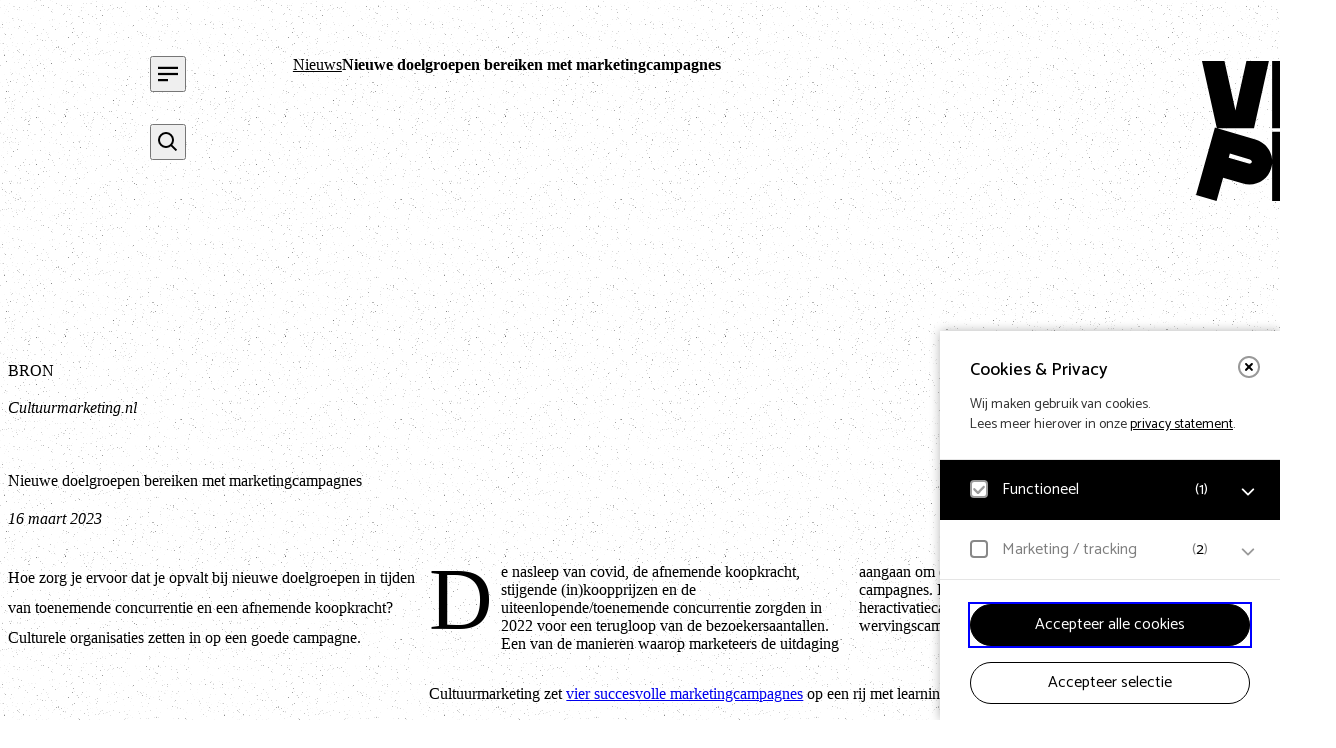

--- FILE ---
content_type: text/html; charset=UTF-8
request_url: https://vnpf.nl/nieuws/nieuwe-doelgroepen-bereiken-met-marketingcampagnes/
body_size: 16754
content:
<!DOCTYPE html>
<html lang="nl-NL" class="is-small is-clr-light" color-scheme="brand-3">

	<head>
        <script type="text/javascript">/* wpack.io publicPath */window.__wpackIoeagerlyQuickStartdist='https://vnpf.nl/content/themes/vnpf/dist/';</script><meta name='robots' content='index, follow, max-image-preview:large, max-snippet:-1, max-video-preview:-1' />

	<!-- This site is optimized with the Yoast SEO plugin v26.6 - https://yoast.com/wordpress/plugins/seo/ -->
	<title>Nieuwe doelgroepen bereiken met marketingcampagnes - Vereniging Nederlandse Poppodia en -Festivals</title>
	<link rel="canonical" href="https://vnpf.nl/nieuws/nieuwe-doelgroepen-bereiken-met-marketingcampagnes/" />
	<meta property="og:locale" content="nl_NL" />
	<meta property="og:type" content="article" />
	<meta property="og:title" content="Nieuwe doelgroepen bereiken met marketingcampagnes - Vereniging Nederlandse Poppodia en -Festivals" />
	<meta property="og:url" content="https://vnpf.nl/nieuws/nieuwe-doelgroepen-bereiken-met-marketingcampagnes/" />
	<meta property="og:site_name" content="Vereniging Nederlandse Poppodia en -Festivals" />
	<meta name="twitter:card" content="summary_large_image" />
	<script type="application/ld+json" class="yoast-schema-graph">{"@context":"https://schema.org","@graph":[{"@type":"WebPage","@id":"https://vnpf.nl/nieuws/nieuwe-doelgroepen-bereiken-met-marketingcampagnes/","url":"https://vnpf.nl/nieuws/nieuwe-doelgroepen-bereiken-met-marketingcampagnes/","name":"Nieuwe doelgroepen bereiken met marketingcampagnes - Vereniging Nederlandse Poppodia en -Festivals","isPartOf":{"@id":"https://vnpf.nl/#website"},"datePublished":"2023-03-16T11:05:42+00:00","breadcrumb":{"@id":"https://vnpf.nl/nieuws/nieuwe-doelgroepen-bereiken-met-marketingcampagnes/#breadcrumb"},"inLanguage":"nl-NL","potentialAction":[{"@type":"ReadAction","target":["https://vnpf.nl/nieuws/nieuwe-doelgroepen-bereiken-met-marketingcampagnes/"]}]},{"@type":"BreadcrumbList","@id":"https://vnpf.nl/nieuws/nieuwe-doelgroepen-bereiken-met-marketingcampagnes/#breadcrumb","itemListElement":[{"@type":"ListItem","position":1,"name":"Home","item":"https://vnpf.nl/"},{"@type":"ListItem","position":2,"name":"Nieuws","item":"https://vnpf.nl/nieuws/"},{"@type":"ListItem","position":3,"name":"Nieuwe doelgroepen bereiken met marketingcampagnes"}]},{"@type":"WebSite","@id":"https://vnpf.nl/#website","url":"https://vnpf.nl/","name":"Vereniging Nederlandse Poppodia en -Festivals","description":"VNPF behartigt de collectieve belangen van de poppodia en –festivals van Nederland","potentialAction":[{"@type":"SearchAction","target":{"@type":"EntryPoint","urlTemplate":"https://vnpf.nl/?s={search_term_string}"},"query-input":{"@type":"PropertyValueSpecification","valueRequired":true,"valueName":"search_term_string"}}],"inLanguage":"nl-NL"}]}</script>
	<!-- / Yoast SEO plugin. -->


<link rel="alternate" title="oEmbed (JSON)" type="application/json+oembed" href="https://vnpf.nl/wp-json/oembed/1.0/embed?url=https%3A%2F%2Fvnpf.nl%2Fnieuws%2Fnieuwe-doelgroepen-bereiken-met-marketingcampagnes%2F" />
<link rel="alternate" title="oEmbed (XML)" type="text/xml+oembed" href="https://vnpf.nl/wp-json/oembed/1.0/embed?url=https%3A%2F%2Fvnpf.nl%2Fnieuws%2Fnieuwe-doelgroepen-bereiken-met-marketingcampagnes%2F&#038;format=xml" />
<style id='wp-img-auto-sizes-contain-inline-css' type='text/css'>
img:is([sizes=auto i],[sizes^="auto," i]){contain-intrinsic-size:3000px 1500px}
/*# sourceURL=wp-img-auto-sizes-contain-inline-css */
</style>
<link rel='stylesheet' id='formidable-css' defer rel="preload"  as="style"  lazyload="1" href='https://vnpf.nl/content/plugins/formidable/css/formidableforms.css?ver=161536' type='text/css' media='all' />
<link rel='stylesheet' id='wpackio_eagerlyQuickStartapp_app_main_8c10f9bd_css_style-css' defer rel="preload"  as="style"  lazyload="1" href='https://vnpf.nl/content/themes/vnpf/dist/app/main-8c10f9bd.css?ver=1.0.0' type='text/css' media='all' />
<style id='classic-theme-styles-inline-css' type='text/css'>
/*! This file is auto-generated */
.wp-block-button__link{color:#fff;background-color:#32373c;border-radius:9999px;box-shadow:none;text-decoration:none;padding:calc(.667em + 2px) calc(1.333em + 2px);font-size:1.125em}.wp-block-file__button{background:#32373c;color:#fff;text-decoration:none}
/*# sourceURL=/wp-includes/css/classic-themes.min.css */
</style>
<link rel='stylesheet' id='eagerly-tools-cookie-css-css' defer rel="preload"  as="style"  lazyload="1" href='https://vnpf.nl/content/plugins/eagerly-tools-cookie/default/../dist/index.css?ver=2.1.3' type='text/css' media='all' />
<style id='eagerly-tools-cookie-css-inline-css' type='text/css'>

				#eagerly-tools-cookie-btn,
				#eagerly-tools-cookie-intro .cookie-fb-scroller .checkbox-group.checked,
				#eagerly-tools-cookie .cookie-fb-scroller .checkbox-group.checked {
					background: #000000 !important;
				}
				#eagerly-tools-cookie-intro .checkbox-group .fake-checkbox,
				#eagerly-tools-cookie .checkbox-group .fake-checkbox {
					border-color: #000000 !important;
				}
				#eagerly-tools-cookie-intro .checkbox-group.checked .fake-checkbox,
				#eagerly-tools-cookie .checkbox-group.checked .fake-checkbox {
					border-color: rgba(0,0,0,.5) !important;
				}
				#eagerly-tools-cookie-intro .cookie-fb-top a,
				#eagerly-tools-cookie-intro .cookie-fb-bottom .checkbox-group .text,
				#eagerly-tools-cookie-intro .checkbox-group:not(.checked) .total em,
				#eagerly-tools-cookie .cookie-fb-top a,
				#eagerly-tools-cookie .cookie-fb-bottom .checkbox-group .text,
				#eagerly-tools-cookie .checkbox-group:not(.checked) .total em {
					color: #000000 !important;
				}
				#eagerly-tools-cookie .cookie-fb-content-intro .cookie-checkbox-group.checked .cookie-item-content,
				#eagerly-tools-cookie .cookie-fb-content .cookie-checkbox-group.checked .cookie-item-content {
					background: #000000!important;
				}
				.cookie-field.checked {
					background: #000000!important;
				}
				#eagerly-tools-cookie-intro .cookie-fb-bottom .checked {
					background: #F7F7F7 !important;
				}
				#eagerly-tools-cookie-intro .cookie-fb-bottom .btn-ok-big,
				#eagerly-tools-cookie-intro .cookie-fb-bottom .btn-change,
				#eagerly-tools-cookie .cookie-fb-bottom .btn-ok {
					background: #000000!important
				}
				#eagerly-tools-cookie-intro .cookie-fb-bottom .cookie-checkbox-group .cookie-checkbox .cookie-text,
				#eagerly-tools-cookie .cookie-fb-bottom .cookie-checkbox-group .cookie-checkbox .cookie-text {
					color: #7F7F7F;
				}
				#eagerly-tools-cookie-intro .cookie-fb-bottom .btn-ok-big:hover,
				#eagerly-tools-cookie-intro .cookie-fb-bottom .btn-chnage:hover,
				#eagerly-tools-cookie .cookie-fb-bottom .btn-ok:hover {
					color: #F7F7F7
				}
				#eagerly-tools-cookie-intro .cookie-fb-bottom .cookie-checkbox-group.checked .cookie-checkbox .cookie-text,
				#eagerly-tools-cookie .cookie-fb-bottom .cookie-checkbox-group.checked .cookie-checkbox .cookie-text {
					color: #fff;
				}
				#eagerly-tools-cookie-intro .cookie-fb-bottom .cookie-checkbox-group.checked .cookie-checkbox,
				#eagerly-tools-cookie .cookie-fb-bottom .cookie-checkbox-group.checked .cookie-checkbox {
					background: #000000!important;
				}
				#eagerly-tools-cookie-intro .open-cookie-settings,
				#eagerly-tools-cookie .open-cookie-settings {
					background: #000000!important;
				}
				#eagerly-tools-cookie-intro &gt; div &gt; div.cookie-fb-scroller &gt; div.cookie-field.cookie-checkbox-group.cookie-checkbox.active &gt; div,
				#eagerly-tools-cookie &gt; div &gt; div.cookie-fb-scroller &gt; div.cookie-field.cookie-checkbox-group.cookie-checkbox.active &gt; div {
					background: white!important;
				}
				#eagerly-tools-cookie-intro .btn-close .cookie-svg-icon svg path,
				#eagerly-tools-cookie .btn-close .cookie-svg-icon svg path {
					fill: #000000 !important;
				}
				#eagerly-tools-cookie-intro .btn-close:hover .cookie-svg-icon svg path,
				#eagerly-tools-cookie .btn-close:hover .cookie-svg-icon svg path {
					fill: #fff !important;
				}
				#eagerly-tools-cookie-intro .btn-close:hover,
				#eagerly-tools-cookie .btn-close:hover {
					background: #000000 !important; border-color: #000000 !important;
				}
				#eagerly-tools-cookie-intro .cookie-fb-content .cookie-checkbox-group .cookie-text .total em,
				#eagerly-tools-cookie .cookie-fb-content .cookie-checkbox-group .cookie-text .total em {
					color: #000000;
				}
				#eagerly-tools-cookie .cookie-fb-bottom .cookie-btn {
					border-color: #000000;
					color: #000000;
				}
				#eagerly-tools-cookie .cookie-fb-bottom .cookie-btn.cookie-btn--primary {
					background-color: #000000;
					color: #fff;
				}
			
				.eagerly-tools-cookie-blocked::before {
					background-image: url([data-uri]);
				}
			

		*, *::before, *::after {
                box-sizing: border-box;
         }
		
/*# sourceURL=eagerly-tools-cookie-css-inline-css */
</style>
<script type="text/javascript" id="eagerly_branding_front_js-js-extra">
/* <![CDATA[ */
var eb_front = {"jobs":"https://eagerly.nl/werkenbij"};
//# sourceURL=eagerly_branding_front_js-js-extra
/* ]]> */
</script>
<script type="text/javascript" defer src="https://vnpf.nl/content/plugins/eagerly-branding/eagerly-branding-front.js?ver=1.0.0" id="eagerly_branding_front_js-js"></script>
<script type="text/javascript" id="esf-js-js-extra">
/* <![CDATA[ */
var esf = {"adminUrl":"https://vnpf.nl/wp/wp-admin/admin-ajax.php","action":"esf_signup","nonce":"5c54be46c4"};
//# sourceURL=esf-js-js-extra
/* ]]> */
</script>
<script type="text/javascript" defer src="https://vnpf.nl/content/plugins/eagerly-signup-form/js/eagerly-signup-form.js?ver=6.9" id="esf-js-js"></script>
<script>document.documentElement.className += " js";</script>

        <link rel="preload" href="https://vnpf.nl/content/themes/vnpf/dist/app/assets/Noto-Sans-Regular-91b427ca.woff2" as="font" type="font/woff2" crossorigin>
        <link rel="preload" href="https://vnpf.nl/content/themes/vnpf/dist/app/assets/NoeDisplay-Bold-9bdfb3da.woff" as="font" type="font/woff" crossorigin>

        <meta charset="UTF-8">
        <meta name="viewport" content="width=device-width, initial-scale=1">
        <link rel="profile" href="https://gmpg.org/xfn/11">

        <link rel="apple-touch-icon" sizes="180x180" href="https://vnpf.nl/content/themes/vnpf/public/img/favicons/apple-touch-icon.png">
        <link rel="icon" type="image/png" sizes="32x32" href="https://vnpf.nl/content/themes/vnpf/public/img/favicons/favicon-32x32.png">
        <link rel="icon" type="image/png" sizes="16x16" href="https://vnpf.nl/content/themes/vnpf/public/img/favicons/favicon-16x16.png">
        <link rel="manifest" href="https://vnpf.nl/content/themes/vnpf/public/img/favicons/site.webmanifest">
        <link rel="mask-icon" href="https://vnpf.nl/content/themes/vnpf/public/img/favicons/safari-pinned-tab.svg" color="#043ba9">
        <meta name="msapplication-TileColor" content="#043ba9">
        <meta name="theme-color" content="#ffffff">
	<style id='global-styles-inline-css' type='text/css'>
:root{--wp--preset--aspect-ratio--square: 1;--wp--preset--aspect-ratio--4-3: 4/3;--wp--preset--aspect-ratio--3-4: 3/4;--wp--preset--aspect-ratio--3-2: 3/2;--wp--preset--aspect-ratio--2-3: 2/3;--wp--preset--aspect-ratio--16-9: 16/9;--wp--preset--aspect-ratio--9-16: 9/16;--wp--preset--color--black: #000000;--wp--preset--color--cyan-bluish-gray: #abb8c3;--wp--preset--color--white: #ffffff;--wp--preset--color--pale-pink: #f78da7;--wp--preset--color--vivid-red: #cf2e2e;--wp--preset--color--luminous-vivid-orange: #ff6900;--wp--preset--color--luminous-vivid-amber: #fcb900;--wp--preset--color--light-green-cyan: #7bdcb5;--wp--preset--color--vivid-green-cyan: #00d084;--wp--preset--color--pale-cyan-blue: #8ed1fc;--wp--preset--color--vivid-cyan-blue: #0693e3;--wp--preset--color--vivid-purple: #9b51e0;--wp--preset--gradient--vivid-cyan-blue-to-vivid-purple: linear-gradient(135deg,rgb(6,147,227) 0%,rgb(155,81,224) 100%);--wp--preset--gradient--light-green-cyan-to-vivid-green-cyan: linear-gradient(135deg,rgb(122,220,180) 0%,rgb(0,208,130) 100%);--wp--preset--gradient--luminous-vivid-amber-to-luminous-vivid-orange: linear-gradient(135deg,rgb(252,185,0) 0%,rgb(255,105,0) 100%);--wp--preset--gradient--luminous-vivid-orange-to-vivid-red: linear-gradient(135deg,rgb(255,105,0) 0%,rgb(207,46,46) 100%);--wp--preset--gradient--very-light-gray-to-cyan-bluish-gray: linear-gradient(135deg,rgb(238,238,238) 0%,rgb(169,184,195) 100%);--wp--preset--gradient--cool-to-warm-spectrum: linear-gradient(135deg,rgb(74,234,220) 0%,rgb(151,120,209) 20%,rgb(207,42,186) 40%,rgb(238,44,130) 60%,rgb(251,105,98) 80%,rgb(254,248,76) 100%);--wp--preset--gradient--blush-light-purple: linear-gradient(135deg,rgb(255,206,236) 0%,rgb(152,150,240) 100%);--wp--preset--gradient--blush-bordeaux: linear-gradient(135deg,rgb(254,205,165) 0%,rgb(254,45,45) 50%,rgb(107,0,62) 100%);--wp--preset--gradient--luminous-dusk: linear-gradient(135deg,rgb(255,203,112) 0%,rgb(199,81,192) 50%,rgb(65,88,208) 100%);--wp--preset--gradient--pale-ocean: linear-gradient(135deg,rgb(255,245,203) 0%,rgb(182,227,212) 50%,rgb(51,167,181) 100%);--wp--preset--gradient--electric-grass: linear-gradient(135deg,rgb(202,248,128) 0%,rgb(113,206,126) 100%);--wp--preset--gradient--midnight: linear-gradient(135deg,rgb(2,3,129) 0%,rgb(40,116,252) 100%);--wp--preset--font-size--small: 13px;--wp--preset--font-size--medium: 20px;--wp--preset--font-size--large: 36px;--wp--preset--font-size--x-large: 42px;--wp--preset--spacing--20: 0.44rem;--wp--preset--spacing--30: 0.67rem;--wp--preset--spacing--40: 1rem;--wp--preset--spacing--50: 1.5rem;--wp--preset--spacing--60: 2.25rem;--wp--preset--spacing--70: 3.38rem;--wp--preset--spacing--80: 5.06rem;--wp--preset--shadow--natural: 6px 6px 9px rgba(0, 0, 0, 0.2);--wp--preset--shadow--deep: 12px 12px 50px rgba(0, 0, 0, 0.4);--wp--preset--shadow--sharp: 6px 6px 0px rgba(0, 0, 0, 0.2);--wp--preset--shadow--outlined: 6px 6px 0px -3px rgb(255, 255, 255), 6px 6px rgb(0, 0, 0);--wp--preset--shadow--crisp: 6px 6px 0px rgb(0, 0, 0);}:where(.is-layout-flex){gap: 0.5em;}:where(.is-layout-grid){gap: 0.5em;}body .is-layout-flex{display: flex;}.is-layout-flex{flex-wrap: wrap;align-items: center;}.is-layout-flex > :is(*, div){margin: 0;}body .is-layout-grid{display: grid;}.is-layout-grid > :is(*, div){margin: 0;}:where(.wp-block-columns.is-layout-flex){gap: 2em;}:where(.wp-block-columns.is-layout-grid){gap: 2em;}:where(.wp-block-post-template.is-layout-flex){gap: 1.25em;}:where(.wp-block-post-template.is-layout-grid){gap: 1.25em;}.has-black-color{color: var(--wp--preset--color--black) !important;}.has-cyan-bluish-gray-color{color: var(--wp--preset--color--cyan-bluish-gray) !important;}.has-white-color{color: var(--wp--preset--color--white) !important;}.has-pale-pink-color{color: var(--wp--preset--color--pale-pink) !important;}.has-vivid-red-color{color: var(--wp--preset--color--vivid-red) !important;}.has-luminous-vivid-orange-color{color: var(--wp--preset--color--luminous-vivid-orange) !important;}.has-luminous-vivid-amber-color{color: var(--wp--preset--color--luminous-vivid-amber) !important;}.has-light-green-cyan-color{color: var(--wp--preset--color--light-green-cyan) !important;}.has-vivid-green-cyan-color{color: var(--wp--preset--color--vivid-green-cyan) !important;}.has-pale-cyan-blue-color{color: var(--wp--preset--color--pale-cyan-blue) !important;}.has-vivid-cyan-blue-color{color: var(--wp--preset--color--vivid-cyan-blue) !important;}.has-vivid-purple-color{color: var(--wp--preset--color--vivid-purple) !important;}.has-black-background-color{background-color: var(--wp--preset--color--black) !important;}.has-cyan-bluish-gray-background-color{background-color: var(--wp--preset--color--cyan-bluish-gray) !important;}.has-white-background-color{background-color: var(--wp--preset--color--white) !important;}.has-pale-pink-background-color{background-color: var(--wp--preset--color--pale-pink) !important;}.has-vivid-red-background-color{background-color: var(--wp--preset--color--vivid-red) !important;}.has-luminous-vivid-orange-background-color{background-color: var(--wp--preset--color--luminous-vivid-orange) !important;}.has-luminous-vivid-amber-background-color{background-color: var(--wp--preset--color--luminous-vivid-amber) !important;}.has-light-green-cyan-background-color{background-color: var(--wp--preset--color--light-green-cyan) !important;}.has-vivid-green-cyan-background-color{background-color: var(--wp--preset--color--vivid-green-cyan) !important;}.has-pale-cyan-blue-background-color{background-color: var(--wp--preset--color--pale-cyan-blue) !important;}.has-vivid-cyan-blue-background-color{background-color: var(--wp--preset--color--vivid-cyan-blue) !important;}.has-vivid-purple-background-color{background-color: var(--wp--preset--color--vivid-purple) !important;}.has-black-border-color{border-color: var(--wp--preset--color--black) !important;}.has-cyan-bluish-gray-border-color{border-color: var(--wp--preset--color--cyan-bluish-gray) !important;}.has-white-border-color{border-color: var(--wp--preset--color--white) !important;}.has-pale-pink-border-color{border-color: var(--wp--preset--color--pale-pink) !important;}.has-vivid-red-border-color{border-color: var(--wp--preset--color--vivid-red) !important;}.has-luminous-vivid-orange-border-color{border-color: var(--wp--preset--color--luminous-vivid-orange) !important;}.has-luminous-vivid-amber-border-color{border-color: var(--wp--preset--color--luminous-vivid-amber) !important;}.has-light-green-cyan-border-color{border-color: var(--wp--preset--color--light-green-cyan) !important;}.has-vivid-green-cyan-border-color{border-color: var(--wp--preset--color--vivid-green-cyan) !important;}.has-pale-cyan-blue-border-color{border-color: var(--wp--preset--color--pale-cyan-blue) !important;}.has-vivid-cyan-blue-border-color{border-color: var(--wp--preset--color--vivid-cyan-blue) !important;}.has-vivid-purple-border-color{border-color: var(--wp--preset--color--vivid-purple) !important;}.has-vivid-cyan-blue-to-vivid-purple-gradient-background{background: var(--wp--preset--gradient--vivid-cyan-blue-to-vivid-purple) !important;}.has-light-green-cyan-to-vivid-green-cyan-gradient-background{background: var(--wp--preset--gradient--light-green-cyan-to-vivid-green-cyan) !important;}.has-luminous-vivid-amber-to-luminous-vivid-orange-gradient-background{background: var(--wp--preset--gradient--luminous-vivid-amber-to-luminous-vivid-orange) !important;}.has-luminous-vivid-orange-to-vivid-red-gradient-background{background: var(--wp--preset--gradient--luminous-vivid-orange-to-vivid-red) !important;}.has-very-light-gray-to-cyan-bluish-gray-gradient-background{background: var(--wp--preset--gradient--very-light-gray-to-cyan-bluish-gray) !important;}.has-cool-to-warm-spectrum-gradient-background{background: var(--wp--preset--gradient--cool-to-warm-spectrum) !important;}.has-blush-light-purple-gradient-background{background: var(--wp--preset--gradient--blush-light-purple) !important;}.has-blush-bordeaux-gradient-background{background: var(--wp--preset--gradient--blush-bordeaux) !important;}.has-luminous-dusk-gradient-background{background: var(--wp--preset--gradient--luminous-dusk) !important;}.has-pale-ocean-gradient-background{background: var(--wp--preset--gradient--pale-ocean) !important;}.has-electric-grass-gradient-background{background: var(--wp--preset--gradient--electric-grass) !important;}.has-midnight-gradient-background{background: var(--wp--preset--gradient--midnight) !important;}.has-small-font-size{font-size: var(--wp--preset--font-size--small) !important;}.has-medium-font-size{font-size: var(--wp--preset--font-size--medium) !important;}.has-large-font-size{font-size: var(--wp--preset--font-size--large) !important;}.has-x-large-font-size{font-size: var(--wp--preset--font-size--x-large) !important;}
/*# sourceURL=global-styles-inline-css */
</style>
</head>

	<body class="wp-singular news-template-default single single-news postid-8865 wp-theme-vnpf">

		<svg width="0" height="0" class="sr-only" aria-hidden="true" focusable="false">
  <defs>
    <!--
      Used the "objectBoundingBox" and the "scale"
      to make the clipPath responsive.
      When using "objectBoundingBox" you can only have values between 0 and 1
      so the scale is used to scale the original svg size to be lower than 1.
      "scale(1/original-width, 1/original-height)"
    -->
    <clipPath id="logoClipPath" clipPathUnits="objectBoundingBox" transform="scale(0.002, 0.002)">
      <path d="M140.87,177.08,180.05,0h80.31L207.2,240.26H76l136.37,39.88a83.11,83.11,0,0,1,59.56,72.41V252.46H500V326H347.6v14.77H500v73.54H347.6V500H271.88V365.82a79.62,79.62,0,0,1-2.71,14.93l0,0-.64,2.29c-12,42.79-57.14,67.29-100.49,54.6L96.8,416.85,73.51,499.64,0,478.15,67.58,237.81l6.87,2L21.36,0h80.32ZM429.46,157.5V0h70V240.26H378.94L341.87,82.77V240.26h-70V0H392.39ZM199.18,360.32c.82-2.94-1.82-7.25-6.91-8.74L121,330.7l-4.14,14.72,71.25,20.84c5.1,1.49,9.58-.78,10.4-3.68Z" />
    </clipPath>

    <symbol id="mainLogo" viewBox="0 0 50 50">
      <rect fill="currentColor" x="0" y="0" width="50" height="50" clip-path="url(#logoClipPath)"></rect>
    </symbol>
  </defs>
</svg>

<a aria-label="open cookie tool" tabindex="0" id="eagerly-tools-cookie-btn" class="js-cookie-btn btn-right btn-hide">
	<i class="cookie-svg-icon icon-cookie" data-icon="icon-cookie" data-fill="#fff" data-sprite="https://vnpf.nl/content/plugins/eagerly-tools-cookie/img/output/cookie-sprite.svg"><svg x="0px" y="0px" width="100%" height="100%" viewBox="41 791 28 28" style="display: inline;"><g id="icon-cookie">
          <path d="M67.7683752,802.594821 C67.7024233,802.245448 67.4190019,801.980625 67.0664548,801.938477 C66.7128286,801.896075 66.3756427,802.087011 66.2293299,802.411375 C65.9719337,802.980122 65.4063603,803.375643 64.7507776,803.374881 C64.0235302,803.376658 63.4093339,802.885923 63.2045595,802.21225 C63.0810348,801.801114 62.6585368,801.557365 62.24099,801.654865 C61.9841016,801.715104 61.7411145,801.750079 61.4998413,801.750079 C59.7098745,801.746588 58.2531579,800.289872 58.2499207,798.499841 C58.2499207,798.258632 58.2848961,798.015644 58.3448811,797.759708 C58.4433328,797.342161 58.1988223,796.918902 57.7877501,796.79544 C57.1140131,796.591364 56.6233417,795.977168 56.6248016,795.249921 C56.6241034,794.593576 57.0198144,794.028765 57.5886251,793.771114 C57.9127348,793.625119 58.1036079,793.286854 58.0614597,792.934307 C58.0190575,792.580935 57.7542346,792.297323 57.4049248,792.231561 C56.6298163,792.08601 55.827159,792 55,792 C47.8288973,792.001714 42.0017139,797.828897 42,805 C42.0017139,812.171039 47.8288973,817.998223 55,818 C62.1710392,817.998223 67.9982227,812.171039 68,805 C68,804.172841 67.9136723,803.370184 67.7683752,802.594821 Z M63.0396482,813.039648 C60.97667,815.100913 58.1378216,816.374881 55,816.374881 C51.8621149,816.374881 49.02333,815.100913 46.9603518,813.039648 C44.8990874,810.97667 43.625119,808.137822 43.625119,805 C43.625119,801.862115 44.8990874,799.02333 46.9603518,796.960352 C49.02333,794.899087 51.8621149,793.625119 55,793.625119 C55.1462493,793.625119 55.2890709,793.64048 55.4346219,793.646891 C55.163134,794.119789 55.0006982,794.664289 55,795.249921 C55.00146,796.462952 55.6744352,797.503074 56.6550798,798.057983 C56.6394647,798.202582 56.6248016,798.347117 56.6248016,798.499841 C56.626579,801.190155 58.8097812,803.373421 61.4998413,803.374881 C61.6525652,803.374881 61.797418,803.360281 61.9419534,803.34492 C62.4968628,804.324803 63.5360325,804.998223 64.749762,805 C65.3357113,804.999238 65.8799566,804.836612 66.3530452,804.565315 C66.3595197,804.70985 66.374881,804.853687 66.374881,805 C66.374881,808.137822 65.1009126,810.97667 63.0396482,813.039648 Z M53.374881,798.499841 C53.374881,799.397459 52.6473797,800.12496 51.7500793,800.12496 C50.8524617,800.12496 50.1249603,799.397459 50.1249603,798.499841 C50.1249603,797.602541 50.8524617,796.87504 51.7500793,796.87504 C52.6473797,796.87504 53.374881,797.602541 53.374881,798.499841 Z M50.1249603,805 C50.1249603,805.8973 49.397459,806.624802 48.4998413,806.624802 C47.602541,806.624802 46.8750397,805.8973 46.8750397,805 C46.8750397,804.102382 47.602541,803.374881 48.4998413,803.374881 C49.397459,803.374881 50.1249603,804.102382 50.1249603,805 Z M58.2499207,811.499841 C58.2499207,812.397459 57.5224193,813.12496 56.6248016,813.12496 C55.7275013,813.12496 55,812.397459 55,811.499841 C55,810.602478 55.7275013,809.87504 56.6248016,809.87504 C57.5224193,809.87504 58.2499207,810.602478 58.2499207,811.499841 Z M56.6248016,805.81256 C56.6248016,806.261083 56.2610827,806.624802 55.8125595,806.624802 C55.3637189,806.624802 55,806.261083 55,805.81256 C55,805.363719 55.3637189,805 55.8125595,805 C56.2610827,805 56.6248016,805.363719 56.6248016,805.81256 Z M63.1249603,809.06248 C63.1249603,809.511257 62.7611779,809.87504 62.3124008,809.87504 C61.8636237,809.87504 61.4998413,809.511257 61.4998413,809.06248 C61.4998413,808.61364 61.8636237,808.249921 62.3124008,808.249921 C62.7611779,808.249921 63.1249603,808.61364 63.1249603,809.06248 Z M51.7500793,810.687282 C51.7500793,811.136122 51.3862969,811.499841 50.9375198,811.499841 C50.4886793,811.499841 50.1249603,811.136122 50.1249603,810.687282 C50.1249603,810.238759 50.4886793,809.87504 50.9375198,809.87504 C51.3862969,809.87504 51.7500793,810.238759 51.7500793,810.687282 Z" id="Combined-Shape" fill="#fff"></path>
        </g></svg>
        </i></a>

<div id="eagerly-tools-cookie-overlay"></div>
<div id="eagerly-tools-cookie" class="feedback-right hide-mob">
	<div class="cookie-fb-content">
		<div class="cookie-fb-top js-cookie-fb-top">

			<a aria-label="close" tabindex="0" class="btn-close js-close-cookie">
				<i class="cookie-svg-icon icon-close" data-icon="icon-close" data-fill="#fff" data-sprite="https://vnpf.nl/content/plugins/eagerly-tools-cookie/img/output/cookie-sprite.svg"><svg x="0px" y="0px" width="100%" height="100%" viewBox="-1 -1 10.1 10.1" style="display: inline;"><g id="icon-close">
          <path d="M1.00025,8.00025 C0.74425,8.00025 0.48825,7.90225 0.29325,7.70725 C-0.09775,7.31625 -0.09775,6.68425 0.29325,6.29325 L6.29325,0.29325 C6.68425,-0.09775 7.31625,-0.09775 7.70725,0.29325 C8.09825,0.68425 8.09825,1.31625 7.70725,1.70725 L1.70725,7.70725 C1.51225,7.90225 1.25625,8.00025 1.00025,8.00025" id="Fill-658" fill="#fff"></path>
          <path d="M7.00025,8.00025 C6.74425,8.00025 6.48825,7.90225 6.29325,7.70725 L0.29325,1.70725 C-0.09775,1.31625 -0.09775,0.68425 0.29325,0.29325 C0.68425,-0.09775 1.31625,-0.09775 1.70725,0.29325 L7.70725,6.29325 C8.09825,6.68425 8.09825,7.31625 7.70725,7.70725 C7.51225,7.90225 7.25625,8.00025 7.00025,8.00025" id="Fill-659" fill="#fff"></path>
      	</g></svg>
        </i>			</a>

			<span class="cookie-fb-title js-cookie-fb-title">Cookies & Privacy</span>
			<p>Wij maken gebruik van cookies.<br/>Lees meer hierover in onze <a id="privacy" href="https://vnpf.nl/privacy" title="privacy statement" target="_blank" class="privacy-link">privacy statement</a>.</p>

		</div>
		<div class="cookie-fb-scroller js-cookie-fb-scroller">
			
				<div class="cookie-field js-cookie-field cookie-checkbox-group js-cookie-checkbox-group cookie-checkbox js-cookie-checkbox checked disabled">
					<label class="cookie-checkbox js-cookie-checkbox">
						<input type="checkbox" name="checkbox-field" value="default" checked disabled>
						<div class="cookie-check">
							<span class="cookie-fake-checkbox">
								<i class="cookie-svg-icon icon-check" data-icon="icon-check" data-fill="#7ED321" data-sprite="https://vnpf.nl/content/plugins/eagerly-tools-cookie/img/output/cookie-sprite.svg"><svg x="0px" y="0px" width="100%" height="100%" viewBox="1126 526 12 9.2" style="display: inline; visibility: visible"><g id="icon-check">
          <path d="M1131.81013,533.880734 C1131.62025,534.077326 1131.36709,534.142857 1131.11392,534.142857 C1130.86076,534.142857 1130.60759,534.077326 1130.41772,533.880734 L1127.25316,530.604194 C1127.06329,530.407602 1127,530.145478 1127,529.883355 C1127,529.621232 1127.12658,529.42464 1127.25316,529.228047 C1127.44304,529.031455 1127.63291,528.965924 1127.88608,528.965924 C1128.13924,528.965924 1128.39241,529.031455 1128.58228,529.228047 L1131.05063,531.783748 L1135.41772,527.262123 C1135.60759,527.065531 1135.86076,527 1136.11392,527 C1136.36709,527 1136.55696,527.131062 1136.74684,527.262123 C1136.93671,527.458716 1137,527.655308 1137,527.917431 C1137,528.179554 1136.93671,528.441678 1136.74684,528.63827 L1131.81013,533.880734 Z" id="Path" fill="#7ED321"></path>
        </g></svg>
        </i>							</span>
							<div class="cookie-text">
								Functioneel										<span class="total">(<em>1</em>)</span>
																</div>
						</div>
					</label>
					<button aria-label="open Functioneel cookies" class="open-cookie-item js-open-cookie-item">
						<i class="cookie-svg-icon icon-arrow" data-icon="icon-arrow" data-fill="#999" data-offset="6" data-rotate="90" data-sprite="https://vnpf.nl/content/plugins/eagerly-tools-cookie/img/output/cookie-sprite.svg"><svg x="0px" y="0px" width="100%" height="100%" viewBox="-3 -3 14.1 20.1" style="display: inline;"><g id="icon-arrow" transform="rotate(90 4 7)">
      		<path d="M1.00025,14.00025 C0.74425,14.00025 0.48825,13.90225 0.29325,13.70725 C-0.09775,13.31625 -0.09775,12.68425 0.29325,12.29325 L5.58625,7.00025 L0.29325,1.70725 C-0.09775,1.31625 -0.09775,0.68425 0.29325,0.29325 C0.68425,-0.09775 1.31625,-0.09775 1.70725,0.29325 L7.70725,6.29325 C8.09825,6.68425 8.09825,7.31625 7.70725,7.70725 L1.70725,13.70725 C1.51225,13.90225 1.25625,14.00025 1.00025,14.00025" fill="#999"></path>
      	</g></svg>
        </i>					</button>
					<div class="cookie-item-content js-cookie-item-content">
						<ul class="cookie-item-list">
																<li class="cookie-item-list__item"><strong>Noodzakelijk</strong>
										<p>Voor het functioneren van de website en het onthouden van voorkeuren worden functionele cookies geplaatst. Hierbij worden geen persoonsgegevens verzameld.</p>
									</li>
															</ul>
					</div>
				</div>

				
				<div class="cookie-field js-cookie-field cookie-checkbox-group js-cookie-checkbox-group cookie-checkbox js-cookie-checkbox disabled hidden">
					<label class="cookie-checkbox js-cookie-checkbox">
						<input type="checkbox" name="checkbox-field" value="statistics" disabled hidden>
						<div class="cookie-check">
							<span class="cookie-fake-checkbox">
								<i class="cookie-svg-icon icon-check" data-icon="icon-check" data-fill="#7ED321" data-sprite="https://vnpf.nl/content/plugins/eagerly-tools-cookie/img/output/cookie-sprite.svg"><svg x="0px" y="0px" width="100%" height="100%" viewBox="1126 526 12 9.2" style="display: inline; visibility: visible"><g id="icon-check">
          <path d="M1131.81013,533.880734 C1131.62025,534.077326 1131.36709,534.142857 1131.11392,534.142857 C1130.86076,534.142857 1130.60759,534.077326 1130.41772,533.880734 L1127.25316,530.604194 C1127.06329,530.407602 1127,530.145478 1127,529.883355 C1127,529.621232 1127.12658,529.42464 1127.25316,529.228047 C1127.44304,529.031455 1127.63291,528.965924 1127.88608,528.965924 C1128.13924,528.965924 1128.39241,529.031455 1128.58228,529.228047 L1131.05063,531.783748 L1135.41772,527.262123 C1135.60759,527.065531 1135.86076,527 1136.11392,527 C1136.36709,527 1136.55696,527.131062 1136.74684,527.262123 C1136.93671,527.458716 1137,527.655308 1137,527.917431 C1137,528.179554 1136.93671,528.441678 1136.74684,528.63827 L1131.81013,533.880734 Z" id="Path" fill="#7ED321"></path>
        </g></svg>
        </i>							</span>
							<div class="cookie-text">
								Statistieken										<span class="total">(<em>0</em>)</span>
																</div>
						</div>
					</label>
					<button aria-label="open Statistieken cookies" class="open-cookie-item js-open-cookie-item">
						<i class="cookie-svg-icon icon-arrow" data-icon="icon-arrow" data-fill="#999" data-offset="6" data-rotate="90" data-sprite="https://vnpf.nl/content/plugins/eagerly-tools-cookie/img/output/cookie-sprite.svg"><svg x="0px" y="0px" width="100%" height="100%" viewBox="-3 -3 14.1 20.1" style="display: inline;"><g id="icon-arrow" transform="rotate(90 4 7)">
      		<path d="M1.00025,14.00025 C0.74425,14.00025 0.48825,13.90225 0.29325,13.70725 C-0.09775,13.31625 -0.09775,12.68425 0.29325,12.29325 L5.58625,7.00025 L0.29325,1.70725 C-0.09775,1.31625 -0.09775,0.68425 0.29325,0.29325 C0.68425,-0.09775 1.31625,-0.09775 1.70725,0.29325 L7.70725,6.29325 C8.09825,6.68425 8.09825,7.31625 7.70725,7.70725 L1.70725,13.70725 C1.51225,13.90225 1.25625,14.00025 1.00025,14.00025" fill="#999"></path>
      	</g></svg>
        </i>					</button>
					<div class="cookie-item-content js-cookie-item-content">
						<ul class="cookie-item-list">
															<li class="cookie-item-list__item">
									<p>Geen cookies van dit type!</p>
								</li>
														</ul>
					</div>
				</div>

				
				<div class="cookie-field js-cookie-field cookie-checkbox-group js-cookie-checkbox-group cookie-checkbox js-cookie-checkbox ">
					<label class="cookie-checkbox js-cookie-checkbox">
						<input type="checkbox" name="checkbox-field" value="tracking" >
						<div class="cookie-check">
							<span class="cookie-fake-checkbox">
								<i class="cookie-svg-icon icon-check" data-icon="icon-check" data-fill="#7ED321" data-sprite="https://vnpf.nl/content/plugins/eagerly-tools-cookie/img/output/cookie-sprite.svg"><svg x="0px" y="0px" width="100%" height="100%" viewBox="1126 526 12 9.2" style="display: inline; visibility: visible"><g id="icon-check">
          <path d="M1131.81013,533.880734 C1131.62025,534.077326 1131.36709,534.142857 1131.11392,534.142857 C1130.86076,534.142857 1130.60759,534.077326 1130.41772,533.880734 L1127.25316,530.604194 C1127.06329,530.407602 1127,530.145478 1127,529.883355 C1127,529.621232 1127.12658,529.42464 1127.25316,529.228047 C1127.44304,529.031455 1127.63291,528.965924 1127.88608,528.965924 C1128.13924,528.965924 1128.39241,529.031455 1128.58228,529.228047 L1131.05063,531.783748 L1135.41772,527.262123 C1135.60759,527.065531 1135.86076,527 1136.11392,527 C1136.36709,527 1136.55696,527.131062 1136.74684,527.262123 C1136.93671,527.458716 1137,527.655308 1137,527.917431 C1137,528.179554 1136.93671,528.441678 1136.74684,528.63827 L1131.81013,533.880734 Z" id="Path" fill="#7ED321"></path>
        </g></svg>
        </i>							</span>
							<div class="cookie-text">
								Marketing / tracking										<span class="total">(<em>2</em>)</span>
																</div>
						</div>
					</label>
					<button aria-label="open Marketing / tracking cookies" class="open-cookie-item js-open-cookie-item">
						<i class="cookie-svg-icon icon-arrow" data-icon="icon-arrow" data-fill="#999" data-offset="6" data-rotate="90" data-sprite="https://vnpf.nl/content/plugins/eagerly-tools-cookie/img/output/cookie-sprite.svg"><svg x="0px" y="0px" width="100%" height="100%" viewBox="-3 -3 14.1 20.1" style="display: inline;"><g id="icon-arrow" transform="rotate(90 4 7)">
      		<path d="M1.00025,14.00025 C0.74425,14.00025 0.48825,13.90225 0.29325,13.70725 C-0.09775,13.31625 -0.09775,12.68425 0.29325,12.29325 L5.58625,7.00025 L0.29325,1.70725 C-0.09775,1.31625 -0.09775,0.68425 0.29325,0.29325 C0.68425,-0.09775 1.31625,-0.09775 1.70725,0.29325 L7.70725,6.29325 C8.09825,6.68425 8.09825,7.31625 7.70725,7.70725 L1.70725,13.70725 C1.51225,13.90225 1.25625,14.00025 1.00025,14.00025" fill="#999"></path>
      	</g></svg>
        </i>					</button>
					<div class="cookie-item-content js-cookie-item-content">
						<ul class="cookie-item-list">
																<li class="cookie-item-list__item"><strong>YouTube</strong>
										<p>Klikgedrag, bekeken video’s en aangepaste voorkeuren worden verzameld. Bezoekersinformatie en gebruikersgedrag wordt gebruikt voor advertenties.</p>
									</li>
																		<li class="cookie-item-list__item"><strong>Vimeo</strong>
										<p>Gegevens over de bezoeken van de gebruiker worden verzameld zoals welke pagina’s zijn gelezen.</p>
									</li>
															</ul>
					</div>
				</div>

				
		</div>
		<div class="js-cookie-fb-bottom cookie-fb-bottom">
			<button id="cookie-accept" tabindex="0" class="cookie-btn cookie-btn--pill cookie-btn--primary js-btn-accept-all">
				Accepteer alle cookies			</button>

			<button tabindex="0" class="cookie-btn cookie-btn--pill js-btn-ok">
				Accepteer selectie			</button>

		</div>
	</div>
</div>
<header class="header">
	<div class="header__actions">
		<div class="header__fixed">
			<nav class="js-menu menu--nav" data-menu-name="nav" aria-labelledby="main-nav">
				<button class="nav-overlay-toggle js-menu-toggle" aria-expanded="false" aria-controls="main-nav" aria-label="Toggle site navigation">
						<svg class="icon-menu" viewbox="0 0 36 36" focusable="false" aria-hidden="true">
							<line class="line" x1="0" x2="36" y1="7" y2="7"></line>
							<line class="line" x1="0" x2="36" y1="18" y2="18"></line>
							<line class="line" x1="0" x2="18" y1="29" y2="29"></line>
						</svg>
				</button>

				<div class="menu-overlay  menu-overlay--nav  js-menu-overlay" id="main-nav" aria-label="Site Navigation" hidden>
					<div class="js-menu-content">
						<div class="nav-list-container scroll-y">
							
	<ul class="nav-list">

		<li class="nav-list__item"><a href="https://vnpf.nl/" class="nav-list__link h1">Home</a></li>
<li class="nav-list__item"><a href="https://vnpf.nl/nieuws" class="nav-list__link h1">Nieuws</a></li>
<li class="nav-list__item"><a href="/agenda" class="nav-list__link h1">Agenda</a></li>
<li class="nav-list__item"><a href="https://vnpf.nl/onderwerpen" class="nav-list__link h1">Onderwerpen</a></li>
<li class="nav-list__item"><a href="https://vnpf.nl/ledenvoordeel" class="nav-list__link h1">Ledenvoordeel</a></li>
<li class="nav-list__item"><a href="https://vnpf.nl/over-vnpf/" class="nav-list__link h1">Over VNPF</a>
<ul class="sub-menu">
	<li class="nav-list__item"><a href="https://vnpf.nl/leden" class="nav-list__link h1">Onze leden</a></li>
	<li class="nav-list__item"><a href="https://vnpf.nl/over-vnpf/lid-worden/" class="nav-list__link h1">Lid worden</a></li>
	<li class="nav-list__item"><a href="https://vnpf.nl/over-vnpf/bestuur-en-raad-van-toezicht/" class="nav-list__link h1">Bestuur en Raad van Toezicht</a></li>
	<li class="nav-list__item"><a href="https://vnpf.nl/over-vnpf/medewerkers/" class="nav-list__link h1">Medewerkers</a></li>
	<li class="nav-list__item"><a href="https://vnpf.nl/over-vnpf/stage-of-afstudeeronderzoek/" class="nav-list__link h1">Stage of afstudeeronderzoek?</a></li>
	<li class="nav-list__item"><a href="https://vnpf.nl/over-vnpf/ijzeren-podiumdieren/" class="nav-list__link h1">IJzeren Podiumdieren</a></li>
</ul>
</li>
<li class="nav-list__item"><a href="https://vnpf.nl/vacatures/" class="nav-list__link h1">Vacatures</a></li>
<li class="nav-list__item"><a href="https://vnpf.nl/contact/" class="nav-list__link h1">Contact</a></li>

	</ul>

	
	<ul class="nav-list  nav-list--small">

		
	</ul>

							</div>
					</div>
				</div>
			</nav>

			<div class="js-menu menu--search" data-menu-name="search" aria-labelledby="search-overlay">
				<button class="search-toggle  js-menu-toggle" aria-expanded="false" aria-controls="search-overlay" aria-label="Open searchform">
					<svg class="icon-search icon-search--menu" viewBox="0 0 40 40" focusable="false" aria-hidden="true">
						<circle cx="16" cy="16" r="14"/>
						<line x1="37" y1="37" x2="25.5" y2="25.5"/>
					</svg>
				</button>

				<div class="menu-overlay  menu-overlay--search  js-menu-overlay" id="search-overlay" aria-label="Site search" hidden>
					<div class="js-menu-content">
						<button class="js-menu-close search-close" aria-label="Close searchform">
							<svg class="icon-menu" viewbox="0 0 36 36" focusable="false" aria-hidden="true">
								<line class="line" x1="6" x2="30" y1="6" y2="30"></line>
								<line class="line" x1="6" x2="30" y1="30" y2="6"></line>
							</svg>
						</button>

						<form class="search-form  search-form--header" action="https://vnpf.nl/" method="get" role="search" aria-label="This site">

	<svg class="icon-search search-form__icon-search" viewBox="0 0 40 40" focusable="false" aria-hidden="true">
		<circle cx="16" cy="16" r="14"/>
		<line x1="37" y1="37" x2="25.5" y2="25.5"/>
	</svg>

	<input type="text" name="s" id="searchfor" class="search-form__input" value="" placeholder="Zoeken" autocorrect="off" spellcheck="false" autocomplete="off" autocapitalize="off">

	<button type="reset">
		<svg viewbox="0 0 36 36" focusable="false" aria-hidden="true">
            <line class="line" x1="6" x2="30" y1="6" y2="30"></line>
            <line class="line" x1="6" x2="30" y1="30" y2="6"></line>
        </svg>
    </button>

	<button type="submit" aria-label="Search">
		<svg version="1.1" focusable="false" viewBox="0 0 40 40" class="eagerlyicon  eagerlyicon-arrow" aria-hidden="true" ><path d="M40 20a1.56 1.56 0 0 0-.38-.92L29 7.69a1.33 1.33 0 0 0-1.89-.05A1.38 1.38 0 0 0 27 9.53l8.56 9.13H1.33a1.34 1.34 0 0 0 0 2.68h34.25L27 30.47a1.4 1.4 0 0 0 .05 1.89 1.34 1.34 0 0 0 1.89 0l10.68-11.44A1.2 1.2 0 0 0 40 20Z"/></svg>	</button>

</form>
												<ul class="search-menu-list">
															<li class="search-menu-list__item">
									<a href="https://vnpf.nl/nieuws/onderzoek-laat-zien-hoe-populisme-doorwerkt-in-cultuurbeleid-van-italie-en-nederland/">
										<div class="fw-bold  clr-hover">Onderzoek laat zien hoe populisme doorwerkt in cultuurbeleid van Italië en Nederland</div>
										<time datetime="2021-11-05">22 januari 2026</time>
									</a>
								</li>
																<li class="search-menu-list__item">
									<a href="https://vnpf.nl/nieuws/nationaal-klimaat-platform-festivals-cruciaal-voor-verduurzaming-en-maatschappelijke-vernieuwing/">
										<div class="fw-bold  clr-hover">Nationaal Klimaat Platform: festivals cruciaal voor verduurzaming en maatschappelijke vernieuwing</div>
										<time datetime="2021-11-05">22 januari 2026</time>
									</a>
								</li>
																<li class="search-menu-list__item">
									<a href="https://vnpf.nl/nieuws/informatie-over-sfpk-centraal-tijdens-laatste-alv-wnpf-twee-nieuwe-bestuursleden-benoemd/">
										<div class="fw-bold  clr-hover">Informatie over SFPK centraal tijdens laatste ALV WNPF; twee nieuwe bestuursleden benoemd</div>
										<time datetime="2021-11-05">22 januari 2026</time>
									</a>
								</li>
														</ul>

						<a href="/nieuws" class="link-arrow">Meer nieuws</a>
					</div>
				</div>
			</div>
		</div>
	</div>

		<div class="header__breadcrumbs">
		<ul class="nav-breadcrumb">

    <li class="nav-breadcrumb__item"><a href="https://vnpf.nl/nieuws/">Nieuws</a></li>  <li class="nav-breadcrumb__item"><strong>Nieuwe doelgroepen bereiken met marketingcampagnes</strong></li>
</ul>
	</div>

	<a href="/" class="header__logo  logo-pos">
		<span class="sr-only">Terug naar homepage</span>
		<svg class="logo" role="img" focusable="false" aria-hidden="true">
			<use xmlns:xlink="http://www.w3.org/1999/xlink" xlink:href="#mainLogo"></use>
		</svg>
	</a>

		
    </header>

        <main class="flow" style="--flow-spacer: 3rem">

<div class="article-hero  article-hero--1  has-no-img">

    <div class="flow">
        
            <div class="article-hero__info">

                                        <div>
                                <div class="source">Bron</div>
                                <p class="subtitle">Cultuurmarketing.nl</p>
                            </div>
                                    </div>

            

        <h1 class="top-line">Nieuwe doelgroepen bereiken met marketingcampagnes</h1>

       
			<p class="subtitle">16 maart 2023</p>

			    </div>



</div>


    <div class="grid-aside  flow">
        
<div class="wysiwyg  wysiwyg--intro">

    <p class="intro">

        Hoe zorg je ervoor dat je opvalt bij nieuwe doelgroepen in tijden van toenemende concurrentie en een afnemende koopkracht? Culturele organisaties zetten in op een goede campagne.  
    </p>

    <p class="notice">

        De nasleep van covid, de afnemende koopkracht, stijgende (in)koopprijzen en de uiteenlopende/toenemende concurrentie zorgden in 2022 voor een terugloop van de bezoekersaantallen. Een van de manieren waarop marketeers de uitdaging aangaan om (nieuw) publiek te bereiken, is de inzet van campagnes. Denk hierbij aan digitale campagnes, heractivatiecampagnes, loyaliteitscampagnes, wervingscampagnes en branding campagnes. 
    </p>
    
</div>


<div class="wysiwyg  wysiwyg--text  flow">

    <p>Cultuurmarketing zet <a target="_blank" href="https://cultuurmarketing.nl/nieuwe-doelgroepen-bereiken-met-marketingcampagnes/">vier succesvolle marketingcampagnes</a> op een rij met learnings van de marketeers.</p>

</div>
    </div>

    
			

<div class="newsletter js-footer-trigger">

<h2 class="newsletter__title h1 text-center">Schrijf je in <br/>voor de nieuwsbrief</h2>
<p class="newsletter__description text-center">Ontvang elke week het belangrijkste nieuws.</p>

<div class="js-newsletter" data-json-url="https://vnpf.nl/?eagerly_signup_form=true "></div>
</div>

		</main>

        
		<footer class="footer js-footer">
			<div class="footer__container">
				<div class="footer__nav">
					
	<ul class="footer__nav-list">

		<li class="footer__nav-list-item"><a href="https://vnpf.nl/disclaimer/">Disclaimer</a></li>
<li class="footer__nav-list-item"><a rel="privacy-policy" href="https://vnpf.nl/privacybeleid/">Privacybeleid</a></li>

	</ul>

					</div>
				<div class="footer__contact flow">
					<h3 class="footer__title">Contact</h3>
<address class="footer__text">
    Bataviastraat 24 unit 1.13<br/>
    1095 ET Amsterdam<br/>
    t: 020 421 50 05 e: <a href="mailto:info@vnpf.nl">info@vnpf.nl</a>
</address>
				</div>
				<div class="footer__info flow">
					<h3 class="footer__title">

    Vereniging Nederlandse Poppodia en -Festivals
</h3>

<p class="footer__text">

    VNPF behartigt de collectieve belangen van de poppodia en –festivals van Nederland
</p>
				</div>
				<div class="footer__socials">
					<a href="https://www.facebook.com/profile.php?id=100067809736405" title="facebook" target="_blank" class="footer__social-link">
	<svg version="1.1" focusable="false" viewBox="0 0 30 30" class="eagerlyicon  eagerlyicon-facebook" aria-hidden="true" ><path d="M26.79 0H3.21A3.21 3.21 0 0 0 0 3.21v23.58A3.18 3.18 0 0 0 3.21 30h9.18V19.82H8.17V15h4.22v-3.62c0-4.15 2.48-6.49 6.23-6.49a24.89 24.89 0 0 1 3.75.33v4.09h-2.08a2.43 2.43 0 0 0-2.75 2.61V15h4.63l-.74 4.82h-3.89V30h9.25A3.21 3.21 0 0 0 30 26.79V3.21A3.25 3.25 0 0 0 26.79 0Z"/></svg></a>

<a href="https://twitter.com/_vnpf" target="_blank" title="twitter" class="footer__social-link">
	<svg version="1.1" focusable="false" viewBox="0 0 30 30" class="eagerlyicon  eagerlyicon-twitter" aria-hidden="true" ><path d="M26.79 0H3.21A3.21 3.21 0 0 0 0 3.21v23.58A3.18 3.18 0 0 0 3.21 30h23.58A3.21 3.21 0 0 0 30 26.79V3.21A3.25 3.25 0 0 0 26.79 0ZM23.5 10.65v.6A12.42 12.42 0 0 1 11 23.71a12 12 0 0 1-6.69-1.95 4.81 4.81 0 0 0 1 .07A9.24 9.24 0 0 0 10.78 20a4.56 4.56 0 0 1-4.15-3.08 4.12 4.12 0 0 0 2-.07 4.32 4.32 0 0 1-3.48-4.29v-.06a3.67 3.67 0 0 0 1.95.5 4.31 4.31 0 0 1-1.94-3.62 4.29 4.29 0 0 1 .6-2.28 12.46 12.46 0 0 0 9 4.62 4.45 4.45 0 0 1 4.28-5.43A4.35 4.35 0 0 1 22.3 7.7a8.35 8.35 0 0 0 2.81-1.07A4.38 4.38 0 0 1 23.17 9a8.3 8.3 0 0 0 2.54-.67 10.19 10.19 0 0 1-2.21 2.32Z"/></svg></a>

<a href="https://www.linkedin.com/company/vereniging-nederlandse-poppodia-en--festivals-vnpf-/" title="linkedin" target="_blank" class="footer__social-link">
	<svg version="1.1" focusable="false" viewBox="0 0 30 30" class="eagerlyicon  eagerlyicon-linkedin" aria-hidden="true" ><path d="M27.86 0H2.08A2.16 2.16 0 0 0 0 2.21v25.65A2.1 2.1 0 0 0 2.08 30h25.78A2.16 2.16 0 0 0 30 27.86V2.21A2.21 2.21 0 0 0 27.86 0ZM9 25.71H4.62V11.45H9ZM6.83 9.44A2.56 2.56 0 0 1 4.22 6.9a2.58 2.58 0 1 1 5.16 0 2.55 2.55 0 0 1-2.55 2.54Zm18.88 16.27h-4.48v-7c0-1.61 0-3.75-2.28-3.75s-2.68 1.81-2.68 3.68v7h-4.42V11.45h4.22v1.94h.07a4.71 4.71 0 0 1 4.22-2.34c4.48 0 5.35 3 5.35 6.83Z"/></svg></a>
				</div>
				<div class="footer__logo">
					<a href="/" class="footer__logo-link">
    <span class="sr-only">Terug naar homepage</span>
    <svg class="logo" role="img" focusable="false" aria-hidden="true">
        <use xmlns:xlink="http://www.w3.org/1999/xlink" xlink:href="#mainLogo"></use>
    </svg>
</a>
				</div>
				<div class="footer__eagerly">
					<a href="https://eagerly.nl">Design & Code by Eagerly</a>
				</div>
			</div>
		</footer>

        
		<script type="speculationrules">
{"prefetch":[{"source":"document","where":{"and":[{"href_matches":"/*"},{"not":{"href_matches":["/wp/wp-*.php","/wp/wp-admin/*","/content/uploads/*","/content/*","/content/plugins/*","/content/themes/vnpf/*","/*\\?(.+)"]}},{"not":{"selector_matches":"a[rel~=\"nofollow\"]"}},{"not":{"selector_matches":".no-prefetch, .no-prefetch a"}}]},"eagerness":"conservative"}]}
</script>
<script type="text/javascript" defer src="https://vnpf.nl/content/themes/vnpf/dist/app/runtime-7ae26703.js?ver=1.0.0" id="wpackio_eagerlyQuickStartapp_app_runtime_7ae26703_js_script-js"></script>
<script type="text/javascript" defer src="https://vnpf.nl/content/themes/vnpf/dist/app/vendors~main-75d3f7cf.js?ver=1.0.0" id="wpackio_eagerlyQuickStartapp_app_vendors_main_75d3f7cf_js_script-js"></script>
<script type="text/javascript" id="wpackio_eagerlyQuickStartapp_app_main_80717b1e_js_script-js-extra">
/* <![CDATA[ */
var customData = {"adminUrl":"https://vnpf.nl/wp/wp-admin/admin-ajax.php","newsletterNonce":"d901822197"};
//# sourceURL=wpackio_eagerlyQuickStartapp_app_main_80717b1e_js_script-js-extra
/* ]]> */
</script>
<script type="text/javascript" defer src="https://vnpf.nl/content/themes/vnpf/dist/app/main-80717b1e.js?ver=1.0.0" id="wpackio_eagerlyQuickStartapp_app_main_80717b1e_js_script-js"></script>
<script type="text/javascript" id="eagerly-tools-cookie-js-js-extra">
/* <![CDATA[ */
var cookieData = {"ajaxURL":"https://vnpf.nl/wp/wp-admin/admin-ajax.php","siteURL":"https://vnpf.nl","ajaxAction":{"shares":"load_shares"},"themePath":"https://vnpf.nl/content/themes/vnpf","pluginPath":"https://vnpf.nl/content/plugins/eagerly-tools-cookie/","currentID":"8865","forceReload":"1","initialSettings":["default"]};
//# sourceURL=eagerly-tools-cookie-js-js-extra
/* ]]> */
</script>
<script type="text/javascript" defer src="https://vnpf.nl/content/plugins/eagerly-tools-cookie/default/../dist/index.js?ver=2.1.3" id="eagerly-tools-cookie-js-js"></script>
<script type="text/javascript" defer src="https://vnpf.nl/content/mu-plugins/eagerly-tools-cookie/client/custom-js/custom-cookie.js?ver=1.0" id="eagerly-tools-cookie-custom-js-js"></script>

	</body>
</html>
